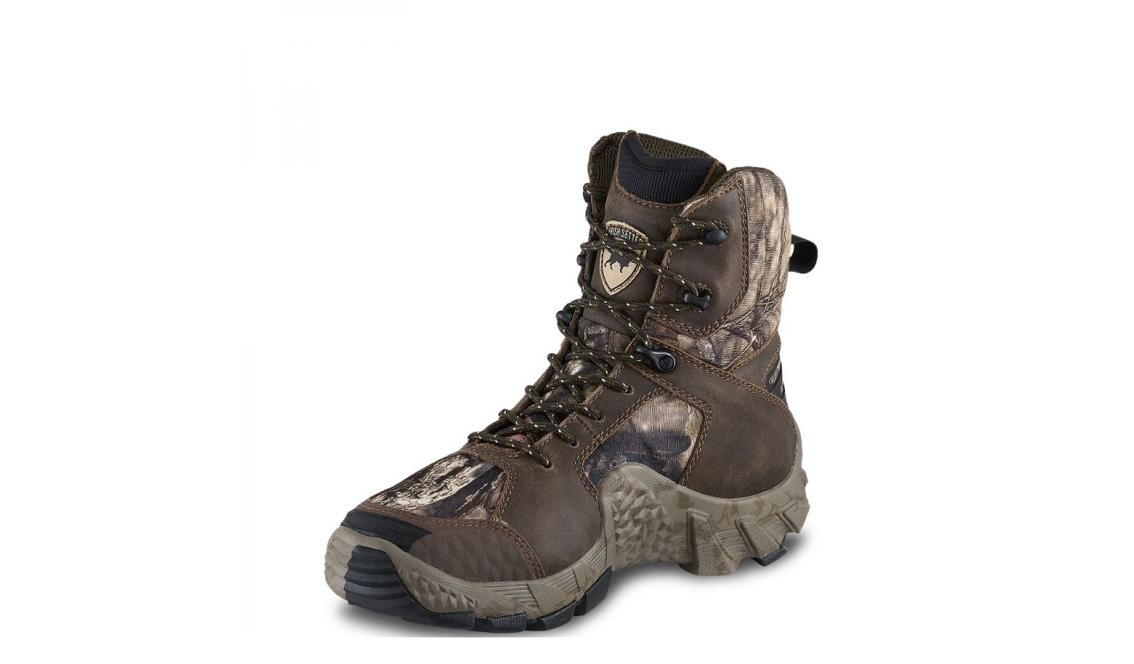

--- FILE ---
content_type: text/html; charset=iso-8859-1
request_url: https://www.irishsetter-boots.com/index.php?main_page=popup_image_additional&pID=1173&pic=1&products_image_large_additional=images/large/images/large/QL3rpjKk_2_LRG.jpg
body_size: 1371
content:


<!DOCTYPE html PUBLIC "-//W3C//DTD XHTML 1.0 Transitional//EN" "http://www.w3.org/TR/xhtml1/DTD/xhtml1-transitional.dtd">

<html xmlns="http://www.w3.org/1999/xhtml" dir="ltr" lang="en">

<head>

<title>Womens New VaprTrek 8-inch Waterproof Leather Insulated Mossy Oak? Camo Boot QL3rpjKk : Irish Setter Boots | Purpose-Built Work Boots & Hunting Boots USA Clearance Online Sales!</title>

<meta http-equiv="Content-Type" content="text/html; charset=iso-8859-1" />

<meta name="keywords" content="Mens Womens Irish Setter Shoes,Irish Setter Boots, Irish Setter Shoes for sale, Irish Setter Work Footwear,Purpose-Built Work Boots,Hunting Boots Womens New VaprTrek 8-inch Waterproof Leather Insulated Mossy Oak? Camo Boot QL3rpjKk" />

<meta name="description" content="Irish Setter Boots | Purpose-Built Work Boots & Hunting Boots USA Clearance Online Sales! : Womens New VaprTrek 8-inch Waterproof Leather Insulated Mossy Oak? Camo Boot QL3rpjKk - Mens Womens Irish Setter Shoes,Irish Setter Boots, Irish Setter Shoes for sale, Irish Setter Work Footwear,Purpose-Built Work Boots,Hunting Boots" />

<meta http-equiv="imagetoolbar" content="no" />







<link rel="stylesheet" type="text/css" media="print" href="includes/templates/template_new/css/print_stylesheet.css" />
<link rel="stylesheet" type="text/css" href='/includes/templates/template_new/css/style.css' />
<link rel="stylesheet" type="text/css" href='/includes/templates/template_new/css/style_dynamic_filter.css' />
<link rel="stylesheet" type="text/css" href='/includes/templates/template_new/css/style_imagehover.css' />
<link rel="stylesheet" type="text/css" href='/includes/templates/template_new/css/stylesheet.css' />
<link rel="stylesheet" type="text/css" href='/includes/templates/template_new/css/stylesheet_css_buttons.css' />
<link rel="stylesheet" type="text/css" href='/includes/templates/template_new/css/stylesheet_list_attributes.css' />
<link rel="stylesheet" type="text/css" href='/includes/templates/template_new/css/stylesheet_zen_bookmarking_widget.css' />
<script type='text/javascript' src='/includes/templates/template_new/jscript/jscript_1.8.3.min.js'></script>
<script type='text/javascript' src='/includes/templates/template_new/jscript/jscript_imagehover.js'></script>
<script type='text/javascript' src='/includes/templates/template_new/jscript/jscript_public.js'></script>

<script language="javascript" type="text/javascript"><!--
var i=0;
function resize() {
  i=0;
//  if (navigator.appName == 'Netscape') i=20;
  if (window.navigator.userAgent.indexOf('MSIE 6.0') != -1 && window.navigator.userAgent.indexOf('SV1') != -1) {
      i=30; //This browser is Internet Explorer 6.x on Windows XP SP2
  } else if (window.navigator.userAgent.indexOf('MSIE 6.0') != -1) {
      i=0; //This browser is Internet Explorer 6.x
  } else if (window.navigator.userAgent.indexOf('Firefox') != -1 && window.navigator.userAgent.indexOf("Windows") != -1) {
      i=25; //This browser is Firefox on Windows
  } else if (window.navigator.userAgent.indexOf('Mozilla') != -1 && window.navigator.userAgent.indexOf("Windows") != -1) {
      i=45; //This browser is Mozilla on Windows
  } else {
      i=80; //This is all other browsers including Mozilla on Linux
  }
  if (document.documentElement && document.documentElement.clientWidth) {
//    frameWidth = document.documentElement.clientWidth;
//    frameHeight = document.documentElement.clientHeight;

  imgHeight = document.images[0].height+40-i;
  imgWidth = document.images[0].width+20;

  var height = screen.height;
  var width = screen.width;
  var leftpos = width / 2 - imgWidth / 2;
  var toppos = height / 2 - imgHeight / 2;

    frameWidth = imgWidth;
    frameHeight = imgHeight+i;

  window.moveTo(leftpos, toppos);


//  window.resizeTo(imgWidth, imgHeight);
  window.resizeTo(frameWidth,frameHeight+i);
	}
  else if (document.body) {
    window.resizeTo(document.body.clientWidth, document.body.clientHeight-i);
  }
  self.focus();
}
//--></script>

</head>



<body id="popupAdditionalImage" class="centeredContent" onload="resize();">
<div>
<a href="javascript:window.close()"><img src="bmz_cache/7/793b13e7f33de6918905f7a13af9afd0.image.750x750.jpg" alt="Womens New VaprTrek 8-inch Waterproof Leather Insulated Mossy Oak? Camo Boot QL3rpjKk - Click Image to Close" title=" Womens New VaprTrek 8-inch Waterproof Leather Insulated Mossy Oak? Camo Boot QL3rpjKk - Click Image to Close " /></a>
</div>
<script defer src="https://static.cloudflareinsights.com/beacon.min.js/vcd15cbe7772f49c399c6a5babf22c1241717689176015" integrity="sha512-ZpsOmlRQV6y907TI0dKBHq9Md29nnaEIPlkf84rnaERnq6zvWvPUqr2ft8M1aS28oN72PdrCzSjY4U6VaAw1EQ==" data-cf-beacon='{"version":"2024.11.0","token":"2e275170ad204a96be8b78876a6927ae","r":1,"server_timing":{"name":{"cfCacheStatus":true,"cfEdge":true,"cfExtPri":true,"cfL4":true,"cfOrigin":true,"cfSpeedBrain":true},"location_startswith":null}}' crossorigin="anonymous"></script>
</body>
</html>




--- FILE ---
content_type: text/css
request_url: https://www.irishsetter-boots.com/includes/templates/template_new/css/stylesheet.css
body_size: 9464
content:
/**
 * Main CSS Stylesheet
 *
 * @package templateSystem
 * @copyright Copyright 2003-2007 Zen Cart Development Team
 * @copyright Portions Copyright 2003 osCommerce
 * @license http://www.zen-cart.com/license/2_0.txt GNU Public License V2.0
 * @version $Id: stylesheet.css 5952 2007-03-03 06:18:46Z drbyte $
 */
body, h1, h2, h3, h4, h5, h6, hr, p, blockquote, dl, dt, dd, ul, ol, li, pre, fieldset, lengend, button, input, textarea, th, td{
	margin:0;
	padding:0;
}
@charset "utf-8";
   @font-face {
    font-family: "Poppins";
    src: url('/fonts/Poppins.ttf') format('truetype');/*non-IE*/
   }
   @font-face {
    font-family: "Poppins-Medium";
    src: url('/fonts/Poppins-Medium.ttf') format('truetype');/*non-IE*/
   }
   @font-face {
    font-family: "Poppins-Bold";
    src: url('/fonts/Poppins-Bold.ttf') format('truetype');/*non-IE*/
   }

body, button, input, select, textarea {
    font-family: 'Poppins',sans-serif;
    font-size: 0.8em;
}
.centeredContent a { font-size: 14px; margin: 0px 10px; display: block; }
body {
    background: none repeat scroll 0 0 #FFFFFF;
    color: #000;
    line-height: 150%;
}
a img {border: none; }

a:link, #navEZPagesTOC ul li a {
	text-decoration: none;
	}
 
a:visited {
	color: #000;
	text-decoration: none;
	}

a:hover, #navEZPagesTOC ul li a:hover, #navMain ul li a:hover, #navSupp ul li a:hover, #navCatTabs ul li a:hover {
	color: #000;
	}

a:active {
	color: #0000FF;
	}

h1 {
	font-size: 1.5em;
	}

h2 {
	font-size: 1.4em;
	}

h3 {
	font-size: 1.3em;
	}

h4, h5, h6, LABEL, h4.optionName, LEGEND, ADDRESS, .sideBoxContent, .larger{
	font-size: 1.1em;
	}

.biggerText {
	font-size: 1.2em;
	}

h1, h2, h3, h4, h5, h6 {
	font-family: "Poppins-Medium";
	font-weight: normal;
}

CODE {
	font-family: arial, verdana, helvetica, sans-serif;
	font-size: 1em;
	}

FORM, SELECT, INPUT {
	display: inline;
	font-size: 1em;
	margin: 0.1em;
	}

TEXTAREA {
/*	float: left;*/
	margin: auto;
	display: block;
	width: 95%;
	}

input:focus, select:focus, textarea:focus {
	/*background: #fff;*/
	}

FIELDSET {
	padding: 0.5em;
	margin: 0.5em 0em;
	border: 1px solid #cccccc;
	}

LEGEND {
	font-weight: bold;
	padding: 0.3em;
	}

LABEL, h4.optionName {
	width: 100px;
	font-size: 12px;
	color: #333333;
	font-weight: normal;
	}
.wrapperAttribsOptions H4 LABEL{

}
LABEL.checkboxLabel, LABEL.radioButtonLabel {
	margin: 0.5em 0.3em;
	}

#logo, .centerBoxContents, .specialsListBoxContents, .categoryListBoxContents, .centerBoxContentsAlsoPurch, .attribImg {
	float: left;
	}

LABEL.inputLabel {
	width: 11em;
	float: left;
	}

LABEL.inputLabelPayment {
	width: 15em;
	float: left;
	}

LABEL.selectLabel, LABEL.switchedLabel, LABEL.uploadsLabel  {
	width: 12em;
	float: left;
	}

P, ADDRESS {
	
	}

ADDRESS {
	font-style: normal;
	}

.clearBoth {
	clear: both;
	}

HR {
	height: 1px;
	margin-top: 0.5em;
	border: none;

	}

/*warnings, errors, messages*/
.messageStackWarning, .messageStackError, .messageStackSuccess, .messageStackCaution {
	line-height: 1.8em;
	padding: 0.2em;
	border: 1px solid #CCCCCC;
	}

.messageStackWarning, .messageStackError {
	background-color: #FFFF88;
	color: #B73939;
	margin:1px;
	border-radius: 5px 5px 5px 5px;
	}
.messageStackError img{
	padding:2px;
}
.messageStackSuccess {
	background-color: #99FF99;
	color: #000000;
	}

.messageStackCaution {
	background-color: #FFFF66;
	color: #000000;
	}

/*wrappers - page or section containers*/
#mainWrapper {
	background-color: #ffffff;
	text-align: left;
	width: 100%;
	vertical-align: top;
	}

.centerBoxWrapper, #headerWrapper, #contentMainWrapper, #logoWrapper, #cartBoxListWrapper, #ezPageBoxList, #cartBoxListWrapper ul, #ezPageBoxList ul, #mainWrapper, #popupAdditionalImage, #popupImage, .navbar-header {
	margin: 0em;
	padding: 0em;
	margin: 0 auto;
    width: 1260px;
    clear:both;
	}

#navColumnOneWrapper, #navColumnTwoWrapper, #mainWrapper {
	margin: auto;
	  /*border: 1px solid #D9D9D9;*/
	} 

#tagline {
	color:#000000;
	font-size: 2em;
	text-align : center;
	vertical-align: middle;
	}

#sendSpendWrapper {
	border: 1px solid #cacaca;
	float: right;
	margin: 0em 0em 1em 1em;
	}

.floatingBox, #accountLinksWrapper, #sendSpendWrapper, #checkoutShipto, #checkoutBillto, #navEZPagesTOCWrapper {
	margin: 0;
	width: 47%;
	}

.wrapperAttribsOptions {
	display: block;
	line-height: 20px;
	white-space: nowrap;
	}

/*navigation*/

.navSplitPagesResult {}
.navSplitPagesLinks {}
.navNextPrevCounter {
	margin: 0em;
	font-size: 0.9em;
	}
.navNextPrevList {
	display: inline;
	white-space: nowrap;
	margin: 0;
	padding:  0.5em 0em;
	list-style-type: none;
	}

#navMainWrapper, #navSuppWrapper, #navCatTabsWrapper {
	margin: 0em;
	background-color: #9a9a9a;
	font-weight: bold;
	color: #ffffff;
	height: 1%;
	width: 100%;
	}

#navMain ul, #navSupp ul, #navCatTabs ul  {
	margin: 0;
	padding:  0.5em 0em;
	list-style-type: none;
	text-align: center;
	line-height: 1.5em;
	}

#navMain ul li, #navSupp ul li, #navCatTabs ul li {
	display: inline;
	}

#navMain ul li a, #navSupp ul li a, #navCatTabs ul li a {
	text-decoration: none;
	padding: 0em 0.5em;
	margin: 0;
	color: #ffffff;
	white-space: nowrap;
	}

#navEZPagesTOCWrapper {
	font-weight: bold;
	float: right;
	height: 1%;
	border: 1px solid #000000;
	}

#navEZPagesTOC ul {
	margin: 0;
	padding:  0.5em 0em;
	list-style-type: none;
	line-height: 1.5em;
	}

#navEZPagesTOC ul li {
	white-space: nowrap;
	}

#navEZPagesTOC ul li a {
	padding: 0em 0.5em;
	margin: 0;
	}

#navCategoryIcon, .buttonRow, #indexProductListCatDescription {
	margin: 0.5em;
	}

#navMainSearch {
	float: right;
	}

#navBreadCrumb {
	background-color: #cc9900;
	}

#navEZPagesTop {
	background-color: #ffff33;
	}

#navBreadCrumb, #navEZPagesTop {
	font-size: 0.95em;
	font-weight: bold;
	margin: 0em;
	padding: 0.5em;
	}



#navColumnTwo {
	background-color: #00BFBF;
	}

/*The main content classes*/
#contentColumnMain, #navColumnOne, #navColumnTwo, .centerBoxContents, .specialsListBoxContents, .categoryListBoxContents, .additionalImages, .centerBoxContentsSpecials, .centerBoxContentsAlsoPurch, .centerBoxContentsFeatured, .centerBoxContentsNew, .alert {
	vertical-align: top;
	}

/*.content,*/ #productDescription, .shippingEstimatorWrapper {
	/*font-size: 1.2em;*/
	padding: 0.5em;
	}

.alert {
	color: #FF0000;
	margin-left: 0.5em;
	}
.advisory {}
.important {
	font-weight: bold;
	}
.notice {}
.rating{}
.gvBal {
	float: right;
	}
.centerColumn, #bannerOne, #bannerTwo,  #bannerThree,  #bannerFour,  #bannerFive,  #bannerSix {
	padding: 0.8em;
	}

.smallText, #siteinfoLegal, #siteinfoCredits, #siteinfoStatus, #siteinfoIP {
	font-size: 0.9em;
	}

/*Shopping Cart Display*/
#cartAdd {
float: left;
    text-align: left;
    margin: 0.5em 0;
    /* border: 1px solid #CCCCCC; */
    /* border-radius: 5px 5px 5px 5px; */
    /* padding: 0.6em; */
}
.mumbquantity {  margin: 0px 0 20px; }
#cartAddimage {
	float: left;
	text-align: center;
	margin: 1em 0;
	border: 1px solid #CCCCCC;
	border-radius: 5px 5px 5px 5px;
	padding: 0.6em;
}
#cartAddimage img{
	margin:0.1em;
}
.tableHeading TH {
	border-bottom: 1px solid #cccccc;
	}

.tableHeading, #cartSubTotal {
	background-color: #e9e9e9;
	 }

#cartSubTotal {
	border-top: 1px solid #cccccc;
	font-weight: bold;
	text-align: right;
	line-height: 2.2em;
	padding-right: 2.5em;
	}

.tableRow, .tableHeading, #cartSubTotal {
	height: 2.2em;
	}

.cartProductDisplay, .cartUnitDisplay, .cartTotalDisplay, .cartRemoveItemDisplay, .cartQuantityUpdate, .cartQuantity, #cartInstructionsDisplay, .cartTotalsDisplay   {
	padding: 0.5em 0em;
	}

.cartUnitDisplay, .cartTotalDisplay {
	text-align: center;
	padding-right: 0.2em;
	}

#scUpdateQuantity {
	width: 2em;
	}

.cartQuantity {
	width: 4.7em;
	}

.cartNewItem {
	color: #33CC33;
	position: relative;  /*do not remove-fixes stupid IEbug*/
	}

.cartOldItem {
	color: #660099;
	position: relative;   /*do not remove-fixes stupid IEbug*/
	}

.cartBoxTotal {
	text-align: right;
	font-weight: bold;
	}

.cartRemoveItemDisplay {
	width: 3.5em;
	}

.cartAttribsList {
	margin-left: 1em;
	}

#mediaManager {
	width: 50%; 
	margin: 0.2em;
	padding: 0.5em;
	}
.mediaTitle {
	float: left;
	}
.mediaTypeLink {
	float: right;
	}

.normalprice, .productSpecialPriceSale {
	text-decoration: line-through;
	}

.productSpecialPrice, .productSalePrice, .productSpecialPriceSale, .productPriceDiscount {
	color: #f30;
    font-size: 14px;
	}
.productSpecialPrice { font-size: 18px;color: #000; }
.orderHistList {
	margin: 1em;
	padding: 0.2em 0em;
	} 

#cartBoxListWrapper ul, #ezPageBoxList ul {
	list-style-type: none;
	}

#cartBoxListWrapper li, #ezPageBoxList li, .cartBoxTotal {
	margin: 0;
	padding: 0.2em 0em;
	} 

#cartBoxEmpty, #cartBoxVoucherBalance {
	font-weight: bold;
	}

.totalBox {
	width: 5.5em;
	text-align: right;
	padding: 0.2em;
	}

.lineTitle, .amount {
	text-align: right;
	padding: 0.2em;
	}

.amount {
	width: 5.5em;
	}

/*Image Display*/
#productMainImage, #reviewsInfoDefaultProductImage, #productReviewsDefaultProductImage, #reviewWriteMainImage {
	margin: 0em 1em 1em 0em ;
	}
#info_addition_image{
	cursor:pointer;
	margin: 0 0 15px;
}
.categoryIcon {}

#cartImage {
	margin: 0.3em 1em;
	
	}
.cart_attr{
	float:left;
	
}
.cart_img{
	float:left;
	width:90px;
}
/*Attributes*/
.attribImg {
	width: 20%;
	margin: 0.3em 0em;
}

.attributesComments {}

/*list box contents*/
.centerBoxContents, .specialsListBoxContents, .categoryListBoxContents, .additionalImages, .centerBoxContentsSpecials, .centerBoxContentsAlsoPurch, .centerBoxContentsFeatured, .centerBoxContentsNew {
	margin: 1em 0em;
	}

/*sideboxes*/
.columnLeft { padding-right:30px;   }

h3.leftBoxHeading, h3.leftBoxHeading a {
  padding: 5px;
  clear: both;
  line-height: 23px;
  height: 23px;
  position: relative;
  font-size: 15px;
	text-align:left;
	}
	#dynamicfilterHeading
	{
	 display:none;
	}
/* Fabric */
.Fabric{ padding-bottom:10px; float:left; border-top:solid 1px #999999; padding-top:14px; width:100%;}
.navlist{ line-height:20px; padding-left:8px; padding-top:5px;}
.navlist a{ display:inline-block; text-decoration:none; color:#333;}
.navlist a:hover{ text-decoration:underline;}
.Fabric dl{ margin:0; padding:0;}
.Fabric dt{cursor:pointer; height:20px; line-height:20px; color:#000; padding-left:15px; font-size:12px; position:relative;}
.Fabric dt .mysan{
	border-color: #000 rgba(0,0,0,0) rgba(0,0,0,0);
	border-style: solid dashed dashed;
	border-width: 4px;
	height: 0;
	position: absolute;
	left: 0px;
	top: 7px;
	width: 0;
}
.Fabric dt.hover .mysan{
	-webkit-transform: rotate(-90deg);
	-moz-transform: rotate(-90deg);
	transform: rotate(-90deg);
	-webkit-transition: all .3s;
	-moz-transition: all .3s;
	transition: all .3s;
	-webkit-transform-origin: 4px 2px;
	-moz-transform-origin: 4px 2px;
	transform-origin: 4px 2px;
}
.Fabric dt a{ color:#000; font-size:12px; text-decoration:none; }
.Fabric dt a:hover{ color:#bd222a; text-decoration:underline;}
.Fabric dd{ padding:0px 0 0 5px; line-height:16px;color:#333; margin:0;}
.Fabric ul {clear:both; padding:0; margin:0;}
.Fabric ul li {list-style:none; width:170px; float:left;}
.Fabric a {clear:both; display:block; float:left;color:#5f5f5f; text-decoration:none;}
.Fabric a:hover {text-decoration:underline;color:#A72D2C;}
.Fabric ul li a {background:transparent url(http://www.dressfirm.co/includes/templates/tidebuybridal/images/checkbox.gif) no-repeat scroll -70px 5px;padding:1px 0 1px 15px;  }
.Fabric ul li a:hover {background-position:-57px -22px;}
.Fabric ul li a.selected { cursor:pointer; color:#666; background-position:-57px -22px;}
.Fabric ul li a.selected:hover { background-position:-70px -65px; color:#666;}

.Fabric ul li.more{ display:none;}
.Fabric ul li.less{ position:relative;}
.Fabric ul li.less a{ background:none; padding-left:15px;}
.Fabric ul li.less .mysan{
	border-color: #000 rgba(0,0,0,0) rgba(0,0,0,0);
	border-style: solid dashed dashed;
	border-width: 4px;
	height: 0;
	position: absolute;
	left: 0px;
	top: 7px;
	width: 0;
}
.Fabric ul li.hover .mysan{
	-webkit-transform: rotate(-180deg);
	-moz-transform: rotate(-180deg);
	transform: rotate(-180deg);
	-webkit-transition: all .3s;
	-moz-transition: all .3s;
	transition: all .3s;
	-webkit-transform-origin: 4px 2px;
	-moz-transform-origin: 4px 2px;
	transform-origin: 4px 2px;
}

.sideBoxContent
{
  padding-bottom: 10px;
  padding-top: 14px;
 
}
#categoriesContent
{
    border-bottom: 1px solid #e3e3e3;
}
.sideBoxContentItem
{

 padding:15px 0px;
     border-bottom: 1px solid #e3e3e3;font-size: 13px;
}
.sideBoxContentItem img { width: 100%; }
#dynamicfilter
{
 margin-top:20px;
 margin-bottom:20px;
}
.leftBoxHeading, .centerBoxHeading {
	margin: 0em;
	padding: 0.5em 0.2em;
	}
#addressBookDefaultHeading{
	margin:4px 0 8px;
}
#addressBookDefaultPrimary{
	margin:4px 0 8px;
}
.instructions{
	float:left;
	margin-left:18px;
}
#logoffDefaultHeading{
	margin-bottom:10px;
}
.leftBoxContainer {


	}

.category-top
{
  cursor: pointer;
  height: 20px;
  line-height: 20px;
  color: #000;
 
  font-size: 12px;
  position: relative;
}
.category-products
{   cursor: pointer;
  height: 25px;
  line-height: 25px;
  color: #000;
    padding-left: 5px;
  font-size: 12px;
  position: relative;
}
.category-subs-parent, .category-subs-selected
{
color: #f00;
}
.sideBoxContent {
	padding: 0.4em;
}
.curr select {     background: #202020;
    color: #fff;
    padding: 0px; }
h3.rightBoxHeading, h3.rightBoxHeading a {
	font-size: 1.1em;
	color: #FFFF00;
	}

.rightBoxHeading {
	margin: 0em;
	background-color: #663366;
	padding: 0.2em 0em;
	}

h3.leftBoxHeading a:hover {
	color: #FFFF33;
	text-decoration: none;
	} 

h3.rightBoxHeading a:hover {
	color: #FF0000;
	text-decoration: none;
	}

.rightBoxContent {
	background-color: #ffffff;
	margin-bottom: 1em;
	}

.centeredContent, TH, #cartEmptyText, #cartBoxGVButton, #cartBoxEmpty, #cartBoxVoucherBalance, #navCatTabsWrapper, #navEZPageNextPrev, #bannerOne, #bannerTwo,  #bannerThree,  #bannerFour,  #bannerFive,  #bannerSix, #siteinfoLegal, #siteinfoCredits, #siteinfoStatus, #siteinfoIP, .center, .cartRemoveItemDisplay, .cartQuantityUpdate, .cartQuantity, .cartTotalsDisplay, #cartBoxGVBalance, .leftBoxHeading, .centerBoxHeading,.rightBoxHeading, .productListing-data, .accountQuantityDisplay, .ratingRow, LABEL#textAreaReviews, #productMainImage, #reviewsInfoDefaultProductImage, #productReviewsDefaultProductImage, #reviewWriteMainImage, .centerBoxContents, .specialsListBoxContents, .categoryListBoxContents, .additionalImages, .centerBoxContentsSpecials, .centerBoxContentsAlsoPurch, .centerBoxContentsFeatured, .centerBoxContentsNew, .gvBal, .attribImg {
	text-align: center;
	}
	.product-col
	{
		margin-bottom:20px;
	}
.product-col .button
{
display:none;
}

#bestsellers .wrapper {
	margin: 0em 0em 0em 1.5em;
	}

#bestsellers ol {
	padding: 0;
	margin-left: 1.1em;
	}

#bestsellers li {
	padding: 0;
	margin: 0.3em 0em 0.3em 0em;
	}

#bannerboxHeading {
	background-color: #0000CC;
}

#upProductsHeading {
	text-align: left;
	}

#upDateHeading {
	text-align: right;
	}

/*misc*/
.back {
	float: left;
	}

.forward, #shoppingCartDefault #PPECbutton {
	float: right;
	}

.bold {
	font-weight: bold;
	}

.rowOdd {
	background-color: #E8E8E8;
	height: 1.5em;
	vertical-align: top;
	}

.rowEven {
	background-color: #f7f7f9;
	height: 1.5em;
	vertical-align: top;
	}

.hiddenField {
	;
}
.visibleField {
	display: inline;
}

CAPTION {
	/*display: none;*/
	}

#myAccountGen li, #myAccountNotify li {
	margin: 0;
	} 

.accountTotalDisplay, .accountTaxDisplay {
	width: 20%;
	text-align: right;
	/*vertical-align: top*/
	}

.accountQuantityDisplay {
	width: 10%;
	vertical-align: top
	}

TR.tableHeading {
	height: 2em;
	}

#siteMapList {
	width: 90%;
	float: right;
	}

.ratingRow {
	margin: 1em 0em 1.5em 0em;
	}

#textAreaReviews {
	font-weight: normal;
	margin: 4px 0px;
	}
.cartProductDisplay_img{
	width:90px;
}
.cartProductDisplay{
	width:40%;
	margin-left: 1em;
}
#popupShippingEstimator, #popupSearchHelp, #popupAdditionalImage, #popupImage, #popupCVVHelp, #popupCouponHelp, #popupAtrribsQuantityPricesHelp, #infoShoppingCart {
	background-color: #ffffff;
	}
.information {padding: 10px 3px; line-height: 150%;}

#shoppingcartBody #shippingEstimatorContent {
	clear: both;
	}

.seDisplayedAddressLabel {
	background-color:#85C285;
	text-align: center;
	}
.seDisplayedAddressInfo {
	text-transform: uppercase;
	text-align: center;
	font-weight: bold;
	}
#seShipTo {
	padding: 0.2em;
	}
a {
  color: #333333;
  text-decoration: none;
}
#header {
  margin: 5px auto 20px;
  width: 1260px;
}
#header-nav {
   position:relative;
   padding: 21px 0 0;
}
.centerColumn{
	padding:0;
}
#header-nav a.logo {
  color:#2B2B50;
  font-family:serif;
  font-weight:bold;
  font-size:30px;
  float: left;
  height: 30px;
  margin: 0px 0 0 0px;
  width: 250px;
}
#header-nav .search {
  background: url("../images/search-bg-2.png") no-repeat scroll 0 0 transparent;
  float: right;
  height: 42px;
  margin: 0px 0 0 30px;
  width: 262px;
}
form {
  margin: 0;
  padding: 0;
}
#header-nav .search .search-bg {
  float: left;
  height: 27px;
  margin: 8px 0 0 8px;
  position: relative;
  width: 211px;
}
#header-nav .search .search-btn {
  background: none repeat scroll 0 0 transparent;
  float: left;
  height: 27px;
  margin: 8px 0 0 9px;
  overflow: hidden;
  width: 30px;
}
#header-nav .search .search-input {
  float: left;
  overflow: hidden;
  width: 192px;
}
#header-nav .search .search-input input {
  border: 0 none;
  height: 19px;
  line-height: 19px;
  margin: 1px 0 0 1px;
  outline: 0 none;
  padding: 3px 2px 0;
  width: 187px;
  color: #999999;
}
#header-nav .search .search-btn {
  background: none repeat scroll 0 0 transparent;
  float: left;
  height: 27px;
  margin: 8px 0 0 9px;
  overflow: hidden;
  width: 30px;
}
#header-nav .search .search-btn input {
  background: none repeat scroll 0 0 transparent;
  border: 0 none;
  cursor: pointer;
  height: 27px;
  width: 30px;
}
#header-nav .menu {
  color: #000;
  float: right;
  margin: 4px 0 0;
  overflow: hidden;
  width: 300px;
}
#header-nav .menu .link-box {
  border-bottom: 1px solid #E8E8E8;
  line-height: 24px;
  margin: 0 0 2px;
  padding: 2px 0 4px;
}
.clearfix:after {
  clear: both;
  content: ".";
  display: block;
  height: 0;
  visibility: hidden;
}
a {
	text-decoration:none; 
}
a {
  color: #333333;
  text-decoration:none; 
}
a.underline {
  text-decoration:underline; 
}
#header-nav .menu div a {
  text-decoration: none;
}
#header-nav .menu div span {
  color: #E8E8E8;
  margin: 0 4px;
}
#header-nav .menu div {
  text-align: right;
}
#header-nav .menu div span {
  color: #E8E8E8;
  margin: 0 4px;
}
#header-nav .menu p {
  color: #A50707;
  float: right;
  height: 38px;
  line-height: 28px;
  margin: 0px;
  text-align: right;
}
#header-nav .menu p i {
background: url(/images/carts.png) no-repeat scroll 0 0 transparent;
    float: left;
    height: 31px;
    margin: 0px 4px 0 0;
    width: 27px;
}
#header-nav .menu p {
  line-height: 28px;
  text-align: right;
}
#header-nav .menu .cart-link {
  /* font-family: georgia; */
  font-size: 14px;
}
#header-nav .menu p a {
}
#header-menu {
  position: relative;float: left;
}
.fix {
  clear: both;
  height: 1px;
  overflow: hidden;
}
ul, ol, li {
  list-style: none outside none;
}
#header-menu ul {
  height: 35px;
  margin: 0 auto;
  /* width: 1260px; */
}
#header-menu ul li {
  color: #000;
  float: left;
  font-size: 14px;
  font-weight: bold;
  height: 35px;
  line-height: 35px;
  position: relative;
}
h4, h5, h6 {
  font-size: 100%;
}
#header-menu ul li {
  font-size: 14px;
  font-weight: bold;
  line-height: 35px;
}
#header-menu ul li h4 {
  float: left;
  height: 36px;
  overflow: hidden;
  padding: 0 1px;
  position: relative;
  z-index: 70;
}
#header-menu ul li a {
  padding:0 4px 0 2px;
}
#header-menu ul li h4 a {
  display:block;
}
#header-menu ul li h4 a:hover{
  display:block;
}
#header-menu ul li.active h4 a{
  color:#000;
}
#header-menu ul li.home a {
  /*background: url("../images/icon-home.png") no-repeat scroll 0 0 transparent;*/
  display: block;
  height: 35px;
  padding: 0;
  /*width: 30px;*/
}
#header-menu ul li.split {
  /*background: url("../images/nav-split.png") no-repeat scroll 0 center transparent;*/
  float: left;
  height: 36px;
  margin: 0 3px 0 2px;
  overflow: hidden;
  width: 1px;
}
#header-menu ul li {
  color: #000;
  float: left;
  font-size: 14px;
  font-weight: bold;
  height: 35px;
  line-height: 35px;
  position: relative;
}
#header-menu ul li b {
  float: left;
  height: 35px;
  position: relative;
  width: 3px;
  z-index: 70;
}
#header-menu ul li h4 {
  float: left;
  height: 36px;
  overflow: hidden;
  padding: 0 1px;
  position: relative;
  z-index: 70;
}
ul, ol, li {
  list-style: none outside none;
}
#header-menu ul li i {
  float: left;
  height: 35px;
  position: relative;
  width: 3px;
  z-index: 70;
}
#header-menu .sub-category {
  background: url("../images/clear.gif") no-repeat scroll right bottom transparent;
  font-size: 12px;
  font-weight: normal;
  left: -4px;
  line-height: 130%;
  margin-top: 0;
  position: absolute;
  top: 36px;
  z-index: 99;
}
#header-menu .sub-category .shadow {
  height: 100%;
  left: 0;
  position: absolute;
  width: 100%;
  z-index: 99;
}
#header-menu .sub-category .ground {
  background: url("../images/topmenu-bg-2.png") no-repeat scroll center bottom transparent;
  margin: 0 12px;
  padding: 6px 0 24px 6px;
  position: relative;
  z-index: 100;
}
#header-menu .sub-category .shadow .s1 {
  background: url("../images/topmenu-bg-2.png") no-repeat scroll left bottom transparent;
  bottom: 0;
  height: 100%;
  left: 0;
  position: absolute;
  width: 12px;
  z-index: 99;
}
#header-menu .sub-category .shadow .s2 {
  background: url("../images/topmenu-bg-2.png") no-repeat scroll right bottom transparent;
  bottom: 0;
  height: 100%;
  position: absolute;
  right: 0;
  width: 12px;
  z-index: 99;
}
.clearfix:after {
  clear: both;
  content: ".";
  display: block;
  height: 0;
  visibility: hidden;
}
#header-menu .sub-category a {
  background: none repeat scroll 0 0 #FFFFFF;
  display: block;
  line-height: 22px;
  padding: 0;
  width: 100%;
}
#header-menu .sub-category a:hover {
    text-decoration: underline;
}
#header-menu .sub-category .end {
    border-top: 1px solid #DDDDDD;
    margin-top: 5px;
}
#header-menu .sub-category .cols1 {
    width: 180px;
}
#header-menu .sub-category .cols2 {
    width: 398px;
}
#header-menu .sub-category .cols2 h5 {
    color: #999999;
    height: 22px;
    line-height: 22px;
}
#header-menu .sub-category .cols2 .cols2-1 {
    border-right: 1px solid #E8E8E8;
    float: left;
    padding: 0 10px 0 0;
    width: 180px;
}
#header-menu .sub-category .cols2 .cols2-2 {
    float: left;
    margin: 0 0 0 10px;
    padding: 0 0 0 12px;
    width: 170px;
}
#header-menu ul li.active h4, #header-menu ul li.active b, #header-menu ul li.active i {
    /* background: url("../images/topmenubg-s.png") no-repeat scroll 0 0 transparent; */
    background: #fafafa;
}
#header-menu ul li.active h4 {
    background-position: -5px 0;
    color: #FFFFFF;
}
#header-menu ul li.active b {
    background-position: 0 0;
}
#header-menu ul li.active i {
    background-position: -278px 0;
}
#header-menu ul li.currency {
  cursor: pointer;
  float: right;
  position: relative;
}
#header-menu ul li.currency div.item {
  font-size: 12px;
  font-weight: normal;
  height: 22px;
  line-height: 22px;
}
.page-top {
  margin: 0 auto;
  width: 1260px;
}
.fix {
  clear: both;
  height: 1px;
  overflow: hidden;
}
#footer {
      border-top: 1px solid #111;
    margin: 0;
    width: 100%;
    background: #111;
    color: #fff;margin-top: 20px;
}
#footer a { color: #fff; }
#footer-inner {
    padding: 20px 12px;
    width: 1260px;
    background: #111;
    margin: 0 auto;
}
.footer-mail-sub {
  height: 64px;
      margin: 16px 0;
}
.clearfix:after {
  clear: both;
  content: ".";
  display: block;
  height: 0;
  visibility: hidden;
}
#footer .footer-info-box {
  margin-bottom: 36px;
  padding: 10px 0 16px;
}
#footer .footer-contact {
  color: #fff;
  padding: 0 0 32px 0;font-family: "Poppins-Medium";
}
.footer-mail-sub dl dt {
  background: url("/images/banner/wetakeyouanywhere-logo-01-compressed.png") no-repeat scroll transparent;
  background-size: 68%;
  float: left;
  font-size: 20px;
  height: 64px;
  width: 440px;
}
.footer-mail-sub dl dd {
  background: url("../images/bg-mail-sub-input.png") no-repeat scroll 0 4px transparent;
  float: left;
  height: 64px;
  position: relative;
  width: 240px;
}
.newsletter_lable{
	  background: url("../images/bg-mail-sub-input.png") no-repeat scroll 0 4px transparent;
}
button, input, select, textarea {
  font-size: 100%;
}
select, input, button, img {
  vertical-align: middle;
}
.footer-mail-sub dl dd input.text {
  border: 0 none;
  height: 18px;
  left: 3px;
  margin: 2px 0 0 2px;
  padding: 3px;
  position: absolute;
  top: 7px;
  width: 186px;
}
.footer-mail-sub dl dd input.empty {
  background: url("../images/bg-mail-sub-input-bg.gif") no-repeat scroll -2px 0 transparent;
}
.footer-mail-sub dl dd input.btn {
  background: none repeat scroll 0 0 transparent;
  border: 0 none;
  cursor: pointer;
  height: 26px;
  left: 202px;
  position: absolute;
  top: 7px;
  width: 36px;
}
.footer-mail-sub dl dd input.text {
  border: 0 none;
  height: 18px;
  left: 3px;
  margin: 2px 0 0 2px;
  padding: 3px;
  position: absolute;
  top: 7px;
  width: 186px;
  color:#999;
}
.newsletter_lable .text{
  border: 0 none;
  height: 18px;
  left: 3px;
  margin: 2px 0 0 2px;
  padding: 3px;
  position: absolute;
  top: 7px;
  width: 186px;
  color:#999;
}
.newsletter_lable .btn {
  background: none repeat scroll 0 0 transparent;
  border: 0 none;
  cursor: pointer;
  height: 26px;
  left: 202px;
  position: absolute;
  top: 7px;
  width: 36px;
}

#footer .footer-info-box dl {
  float: left;
  width: 190px;
}
#footer .footer-info-box dt {
  font-size: 14px;
  font-weight: bold;
  margin: 0 0 8px;
}
#page-nav {
  margin: 6px auto;
  width: 954px;
  margin-bottom:10px;
}
.page {
  margin: 0 auto;
  width:1260px;
}
.category-page-frame .side {
  float: left;
  padding: 0 0 32px;
  width: 170px;
  display:none;
}
.category-page-frame .main {
  /*width: 735px;
  float: right;*/
  margin-left: 0;
  
}
.product-list-panel {
  overflow: hidden;
}
.product-list-panel .header {
  border: 1px solid #CCCCCC;
  border-radius: 5px 5px 5px 5px;
}
.product-list-panel .header-banner {
  min-height: 200px;
  padding-right: 290px;
  position: relative;
}
.product-list-panel .header-banner .banner {
  height: 200px;
  position: absolute;
  right: 4px;
  top: 4px;
  width: 260px;
}
.product-list-panel .header .text {
  padding: 16px;
}
.product-list-panel .header-banner .text {
  padding-right: 0;
}
.product-list-panel h1 {
  color: #373737;
  font-size: 26px;
  line-height: 30px;
  padding: 0 0 0;
}
.product-list-panel h4 {
  color: #AAAAAA;
  font-size: 12px;
  font-weight: normal;
  line-height: 140%;
  margin-bottom:16px;
}
.categoryListBoxContents{
	line-height:24px;
	margin:0;
	text-align:left;
}
.product-list-panel .description {
  background: url("../images/icon-like.png") no-repeat scroll 0 0 transparent;
  color: #9E9E9E;
  font-family: Georgia;
  font-style: italic;
  line-height: 180%;
  margin: 48px 0 0;
  padding: 0 0 0 48px;
}
.product-list-panel .description h2 {
  color: #666666;
  font-size: 18px;
  margin: 2px 0 12px;
}
.block-large {
  height: 56px;
}

#whatsNew h2{
	margin-top:6px;
}
.centerBoxContentsNew{
	text-align:center;
} 
.centerBoxContentsNew a{
    padding-right: 15px;
    padding: 6px 0;
    display: inline-block;
}
.price {
  color: #f30;
  font-weight: bold;    font-size: 14px;
}
.productall{
	float:left;
	height:340px;
	width: 20%;
text-align: center;
}
.productall img{
	height:213px;
}
.nice-box img{
}
.productall h3{
	display: block;
	font-size: 12px;
	font-weight: normal;
	height: 55px;
	margin-bottom: 8px;
	overflow: hidden;
	padding: 0 20px 0 0;
}
.productfirstall{
	/*width:770px;*/
	margin-top:10px;
}
.product-list-panel .top-bar {
  font-size: 11px;
  font-weight: bold;
  height: 36px;
  line-height: 38px;
  clear:both;
}
.product-list-panel .top-bar .top-bar-left{
	float:left;
}
.product-list-panel .top-bar span {
  float: left;
  font-size: 12px;
  font-weight: bold;
}
.product-list-panel .top-bar span i {
  color: #B73939;
  font-style: normal;
}
.product-list-panel .top-bar i {
  color: #B73939;
}

.product-list-panel .page-bar {
  font-size: 12px;
  height: 30px;
  line-height: 30px;
  margin: 10px 0;
  text-align: center;
}
.product-list-panel .page-bar a {
  border: 1px solid #CCCCCC;
  color: #333333;
  margin: 0 2px 0;
  padding: 2px 6px;
}
.product-list-panel .page-bar span {
  background: none repeat scroll 0 0 #C03C3C;
  border: 1px solid #CCCCCC;
  color: #FFFFFF;
  margin: 0 2px 0;
  padding: 2px 6px;
}
.product-list-panel .page-bar a:hover {
    background: none repeat scroll 0 0 #C03C3C;
    color: #FFFFFF;
    text-decoration: none;
}
.side-panel {
  margin: 0 0 18px;
}
.side-panel h3 {
  border-bottom: 1px solid #CCCCCC;
  color: #373737;
  font-size: 14px;
  line-height: 21px;
  margin: 0 0 6px;
  padding: 0 0 6px;
}
.side-panel-main {
  margin: 0 0 0;
}
.side-panel-collection {
  border-bottom: 1px solid #CCCCCC;
  padding: 0 0 14px;
}
.side-panel h4 {
  color: #666666;
  cursor: pointer;
  height: 24px;
  line-height: 24px;
  margin: 6px 0 0;
  padding: 0 0 0 4px;
}
.side-panel h4 b {
  background: url("../images/side-panel-arrow.gif") repeat-x scroll 0 0 #3F3F3F;
  float: left;
  height: 8px;
  margin: 9px 6px 0 0;
  overflow: hidden;
  width: 8px;
}
.side-panel h4.collapse b {
  background: url("../images/side-panel-arrow.gif") no-repeat scroll 0 -8px transparent;
  height: 8px;
  margin: 9px 6px 0 0;
  width: 8px;
}
.side-panel p {
  color: #373737;
  font-weight: normal;
  line-height: 24px;
  padding: 0 0 0 6px;
}
.side-panel p.active {
  color: #C03C3C;
  font-weight: bold;
}
.side-panel p.active a {
  background: url("../images/side-panel-close.gif") no-repeat scroll 0 0 transparent;
  float: right;
  height: 14px;
  margin: -8px 0 0;
  width: 14px;
}
.product-list-panel .top-bar div {
  float: right;
}
.product-list-panel .header ul {
  margin: 16px 0 0;
}
.side-panel-product-list li {
  padding: 6px 0 0;
}
.product-list-panel .header li {
  float: left;
  line-height: 24px;
  width: 210px;
}
.product-list-panel .header li h2 {
  font-size: 12px;
  font-weight: normal;
}
.detail-summary-frame {
  margin: 0 0 18px;
}
.detail-summary-frame-col1 {
  float: left;
}
.detail-summary-frame h3, .detail-summary-frame h2 {
    border-bottom: 1px solid #CCCCCC;
    /* font-family: Georgia; */
    font-size: 20px;
    /* font-style: italic; */
    font-weight: normal;
    line-height: 24px;
    margin: 0 0 12px;
    padding: 6px 0;
}
.detail-summary-frame-col2 {
  float: left;
  margin: 0 0 0 44px;
  width: 290px;
}

.detail-summary-frame-col3 {
  float: right;
  width: 290px;
}
.detail-summary-frame-col3 p {
  font-family: Georgia;
  font-size: 14px;
  font-style: italic;
  font-weight: bold;
  line-height: 28px;
}
.detail-like-frame {
  margin: 0 0 12px;
}
.detail-like-frame h3 {
border-bottom: 1px solid #CCCCCC;
    /* font-family: Georgia; */
    font-size: 24px;
    /* font-style: italic; */
    font-weight: normal;
    line-height: 50px;
    margin: 30px 0 12px;
    padding: 6px 0;
}
.detail-like-frame dl.nice-box {
  float: left;
  overflow: hidden;
  width: 75%;
}
.detail-like-frame .about-category {
  float: right;
  width: 15%;
}
.detail-like-frame .about-category .h4 {
  color: #666666;
}
.detail-like-frame .about-category p {
  line-height: 20px;
}
.detail-like-frame dl.nice-box dd {
  float: left;
  margin: 0 12px 12px 0;
  width: 18%;
}
.detail-like-frame dl.nice-box dd div {
    height: 43px;
    line-height: 20px;
    overflow: hidden;
}
.review-comment .head {
  float: left;
  font-size: 11px;
  margin-left: -240px;
  padding: 0 0 0 12px;
  width: 215px;
  
}
.review-comment .head p {
  display: block;
  font-size: 14px;
  font-weight: bold;
  line-height: 20px;
  overflow: hidden;
}
.star {
  float: left;
  height: 12px;
  overflow: hidden;
  width: 72px;
}
.review-comment {
  border-top: 1px solid #D5D5D5;
  margin: 2px 0;
  padding: 18px 0 18px 230px;
  min-height: 70px;
}
#header-nav .menu div p span {
  color: #515151;
  margin: 0 0px;
}
.detail-bottom-frame h3 {
  border-bottom: 1px solid #CCCCCC;
  font-family: Georgia;
  font-size: 20px;
  font-style: italic;
  font-weight: normal;
  line-height: 24px;
  margin: 0;
  padding: 6px 0;
}
.detail-bottom-frame .rating-add {
  float: right;
  margin: 10px 0 0;
}
.detail-bottom-frame .rating-view {
  float: left;
  height: 44px;
  line-height: 44px;
  margin: 0;
}
.out-box2 {
  margin: 0 auto 6px;
  width: 880px;
}
.out-box2 {
  margin: 0 auto 6px;
  width: 880px;
}
.box .in {
  background: url("../images/box-bg.png") repeat-y scroll 0 0 transparent;
}
.box .in2 {
  background: url("../images/box-top.png") no-repeat scroll 0 0 transparent;
}
.box .in3 {
  background: url("../images/box-bottom.png") no-repeat scroll 0 bottom transparent;
  padding-left: 5px;
}
.box .in4 {
  background: url("../images/box-bottom.png") no-repeat scroll right bottom transparent;
  padding-bottom: 5px;
}
.box .in5 {
  background: url("../images/box-bg.png") repeat-y scroll right 0 transparent;
}
.box .in6 {
  background: url("../images/box-top.png") no-repeat scroll right 0 transparent;
  padding-right: 5px;
  padding-top: 5px;
}
.review-form h2 div{
  font-size: 22px;
  height: 48px;
  line-height: 48px;
  padding: 0 24px;
  float:left;
}
.review-form h2 span {
  color: #777777;
  font-size: 12px;
  line-height: 24px;
}
.review_image{
	float:left;
	margin-left: 30px;
}
.review_text{
	float:left;
	margin-top: 50px;
	width:450px;
}
#review-text{
	width:100%;
}
#reviewsWriteReviewer{
	font-size:14px;
	margin-right:15px;
	line-height: 30px;
}
#reviewsWriteReviewsNotice{
	float:left;
	margin-left:10px;
	margin-top:12px;
}

.buttonRowviewouther{
	float:left;
	margin: 0.5em 4px;
}
.buttonRowreviewbutton{
	float:right;
	margin: 0.5em 12px;
}
#reviewsWriteHeading{
	border-bottom: 1px solid #DADADA;
}
#productReviewsDefaultHeading{
	font-size:14px;
}
.detail-frame-col1 {
  float: left;
  /*width: 470px;*/
  overflow: hidden;
}
.detail-frame-col1 dl {
  min-height: 470px;
  padding: 0 0 0 100px;
  position: relative;
}
.detail-frame-col1 dd {
  float: left;
  margin: 0 0 0 -100px;
  min-height: 470px;
  top: 0;
  width: 100px;
}
.detail-frame-col1 dt {
  min-height: 470px;
  text-align: center;
  /*width: 360px;*/
}
#custom_info{
	display:none;
	width:490px;
	margin-top: 10px;
}
#custom_info .wrapperAttribsOptions {float:left;width:220px;}
.additionalImages{
	margin:0 0 20px 0;
	display:block;
}
.detail-frame-col2 {
  float: right;
  width: 450px;
}
.detail-frame-col2 h1 {
    font-size: 28px;
    line-height: 140%;
    margin: 0 0 8px;
    font-family: "Poppins-Bold";
}
#productPrices{
	font-size: 16px;
	margin: 18px 0;
}
.attribute-box {
  	background: none repeat scroll 0 0 #FFFFFF;
	font-size: 12px;
	padding: 12px 0 0;
}
#productAdditionalImages{
	margin-top:8px;
	display:block;
}
#productAttributes input[type=text],#attrib-3-0,#attrib-5-0,#attrib-2-0,#attrib-4-0,#attrib-9-0,#attrib-10-0,#attrib-11-0{
}
.attribsCheckbox{
	float:none;
	margin-left:6px;
}
.hr_color{
	border-color:#CCCCCC;
}
.color_size{
	width:40%;
	float:left;
}
.color_size_colorchart,.color_size_sizechart{
	margin:7px 0 0 20px;
}
.color_size_measure{
	margin:55px 0 0 20px;
	display:none;
}

.paypal_card{
    /* float: right; */
    padding: 25px 0 0;
    clear: both;
}
.share_font{
	width:100px;
}
.share_image{
	width:600px;
	margin-top:8px;
}
.love_image{
}
.love1{
	float:right;
	margin-right:14px;
}
.love2{
	float:left;
	margin-left:10px;
}
#freeShippingIcon{
	float: right;
	margin: -5px 30px 8px 0;
}
.info{
	background: url("../images/icons2.png?v=2") no-repeat scroll -365px 0 transparent;
	color: #B73939;
	font-size: 12px;
	font-weight: bold;
	height: 60px;
	line-height: 48px;
	position:absolute;
	text-align: center;
	width: 210px;
	display:none;
	left:11px;
}
a img:hover{}
.custom_attr{
	margin:4px 0;
}
#productMainImage{
	margin:0;
}
#indexDefaultMainContent img, .content2 img { width: 100%; }
.index-2011-11-22 {
  margin: 0 auto;
  position: relative;
}
.index-images { width: 60%; }
.index-contect {     
	width: 36%;
    margin-left: 10px;
    justify-content: center;
    flex-direction: column;
    text-align: center;
    padding: 0 2%;
    color: #fff; }
.index-contect h2 { font-size: 32px;line-height: 1.3;font-style: italic; }
.index-contect p { margin: 2em 0; }
.buy_now {   background-color: TRANSPARENT;
    color: #FFF !important;
    border: 2px solid;
    /* font-weight: 700; */
    min-width: 136px;
    transition: background-color .5s;
    padding: 8px 4px;
    text-transform: uppercase;
    text-align: center;
    display: inline-block;
    margin: 0 0px;     font-family: "Poppins-Medium";}
.index-2011-11-22 .content1 {
  position: relative;
  display: flex;
}

.content2 {
    margin: 0 auto;
    position: relative;
}

.footer-mail-sub div {
  float: right;
  margin: 10px 0 0;
}
.sub-category h5{
	color: #999999;
	height: 22px;
	line-height: 22px;
}
#side-panel-child-1,#side-panel-child-2,#side-panel-child-3,#side-panel-child-4,#side-panel-child-5,
#side-panel-child-6,#side-panel-child-7,#side-panel-child-8,#side-panel-child-9{
	padding: 0 1px;
}
.side-list-price{
	color: #676767;
	font-weight: bold;
	text-decoration: line-through;
}
.side-now-price{
	color: #9B0208;
	font-weight: bold;
}
.review-write{
	border: 1px solid #D5D5D5;
	margin: 0px 2px 10px;
	border-radius: 5px 5px 5px 5px;
	display:none;
}
.review_name{
	float:left;
	width:20%;
}
.review_name img{
	margin: 30px 20px;
}
.review_content{
	float:left;
	text-align:center;
	width:75%;
	margin:20px;
}
.review_sumit{
	float: left;
	margin-left: 75px;
	margin-top: 6px;
}
.customer_name{
	float: left;
	margin-left: 95px;
	margin-top: 12px;
}
.block-content h4 {
  color: #646363;
  display: block;
  font-family: 'TrajanProBold';
  font-size: 14px;
  font-weight: normal;
  margin-top: 3px;
  text-align: center;
  text-transform: uppercase;
}
.block-content h5 {
  color: #646363;
  display: block;
  font-family: 'TrajanProRegular';
  font-size: 12px;
  font-weight: normal;
  text-align: center;
  text-transform: uppercase;
}
.block-content p {
  color: #949494;
  font-size: 14px;
}
.block-content img {
  display: block;
  margin: 14px auto;
  text-align: center;
}
.ez_Info {
  
}
.ez_Info h4 {
  color: #DF4819;
  font: 18px/27px Helvetica,Arial,sans-serif;
  margin: 20px 0 10px;
}
.ez_Info p{
  line-height: 22px;
  margin:0 0 15px;
}
.ez_Info img{
	margin:10px 0 0;
}
.listdot01{
	float: left;
	width: 43%;
}
.listdot01 li{
	float: left;
	font: 18px/22px Helvetica,Arial,sans-serif;
	list-style: circle outside none;
	margin: 20px 20px 50px 30px;
}
#shippingInfoMainContent h4{
	margin:5px 0;
	color:#DF4819;
}
#shippingInfoMainContent p{
	line-height:20px;
}
.ez_Info .listdot li {
  background: url("../images/icon01.png") no-repeat scroll 0 10px transparent;
  line-height: 24px;
  padding-left: 14px;
}
.ez_Info a{
	color:#C03C3C;
}
.ez_Info a:hover{
	text-decoration:underline;
}
.nesletter{
	color: #C03C3C;
	font-size: 14px;
	margin: 10px 0 24px;
}
.additionalImages .jqlightbox img{
	width:70px;
}
#mesWindow{
	background: url("../images/dialog-bg.png") no-repeat scroll 0 0 transparent;
	clear: both;
	height: 482px;
	width:593px;
	left: 50%;
	margin: -170px auto 0 -300px;
	position: fixed;
	top: 40%;
	z-index: 302;
}
#mesWindow .main {
  padding: 24px;
  position: relative;
}
#mesWindow .close{
	background: url("../images/dialog-close.png") no-repeat scroll 0 0 transparent;
	cursor: pointer;
	height: 38px;
	position: absolute;
	right: 8px;
	top: 8px;
	width: 38px;
}
.ask-question-ok {
  padding: 12px;
}
.ask-question-ok .icon {
  height: 60px;
  margin: 24px 0 12px;
}
.ask-question-ok .icon div {
  background: url("../images/icons.png") no-repeat scroll 0 -1050px transparent;
  float: left;
  height: 60px;
  margin: 0 0 0 220px;
  width: 60px;
}
.ask-question-ok h3 {
  color: #C03C3C;
  font-size: 18px;
  margin: 0 0 24px;
  text-align: center;
}
.ask-question-ok h4 {
  margin: 0 0 36px;
  text-align: center;
}
.ask-question-ok h5 {
  text-align: center;
}
input.close-window {
  background: url("../images/icons.png") no-repeat scroll -240px -705px transparent;
  border: 0 none;
  cursor: pointer;
  height: 29px;
  width: 114px;
}
.font-color{
	color:#B73939;
}
.main_page_font{
	text-align:left;
	margin:10px auto;
	font-family: Georgia;
}
.main_page_font h1{
	font-size:12px;
}
.navbar-head { width: 100%; background-color: #202020;}
.navbar-header { height: 40px; color: #fff;background-color: #202020;position: relative; display: flex; justify-content: space-between;align-items: center;  }
.d-flex { display: flex; }
.link-box a { color: #fff; padding: 0 6px; }
.link-box  .fa { font-size: 17px; }
.prod-name { margin: 10px 0; }
.prod-info { text-align: left;padding: 10px 10px; }
.prod-info .name { margin: 0;font-family: "Poppins-Medium"; }
#contentMainWrapper { margin-top: 30px; }
#contentMainWrapper td>a { line-height: 25px; }
#header_des { background-color: #ccc!important;
    color: #000!important;
    font-size: 13px!important;
    border: none;
    height: 32px!important;
    padding: 0 0px!important;}
#specialsDefault { margin: 30px auto; }
#products-description img { max-width: 100%; }
.detail-summary-frame-col1 .section_five-images { width: 25%; }
.logo img { height: 60px; }
.banner-content {     position: absolute;    text-shadow: 0 2px 4px rgba(0,0,0,.3);
    left: 7%;
    bottom: 24%;
    z-index: 9;color: #fff; }
.banner-content p {  }
.banner-content h2 { color: #fff;font-size: 36px;text-transform: uppercase;line-height: 2; }
#topPic { width: 50px; }
.hr--medium { height: 1px;
    background: #eee;
    border: 0;
    margin-top: 20px;
    margin-bottom: 20px; }
.centerBoxContentsNew img, .centerBoxContentsSpecials img { width: 100%; }
.img img { width: 100%; }

--- FILE ---
content_type: text/css
request_url: https://www.irishsetter-boots.com/includes/templates/template_new/css/stylesheet_css_buttons.css
body_size: 494
content:
/**

 * CSS Buttons Stylesheet

 *

 * Thanks to paulm for much of the content of the CSS buttons code

 *

 * @package templateSystem

 * @copyright Copyright 2003-2005 Zen Cart Development Team

 * @copyright Portions Copyright 2003 osCommerce

 * @license http://www.zen-cart.com/license/2_0.txt GNU Public License V2.0

 * @version $Id: stylesheet_css_buttons.css 2765 2006-01-01 21:15:45Z birdbrain $

 */



/* css buttons */

.cssButton, .cssButtonHover {

width : 20em;

background-color: #F4F4F4;

color : #000000;

border: 2px outset #F4F4F4;

font-family: Tahoma, Verdana, Arial, Helvetica, sans-serif;

font-size: 1.1em;

text-align:center;

white-space: nowrap;

text-decoration: none;

font-weight: bold;

padding: 0.3em;

/*border-spacing: 1px;*/

/*margin-left: auto;

margin-right: auto;*/

/*display: block;*/

/*vertical-align: top;*/

/*line-height: 130%;*/

/*cursor: pointer;*/

}



.cssButtonHover {

color: #616161;

border-style: inset;

text-decoration: none;

}

/* adding the styles below might be needed if the default button width is changed */

/* .button_continue_shopping, .button_shipping_estimator {width: 150px;} */

.small_delete, .button_prev, .button_next, .button_search  {width: 7em;}

.button_sold_out_sm, .button_sold_out, .button_update_cart, .button_checkout, .button_login {width: 10em;}

.button_return_to_product_list, .button_add_selected {width: 22em;}

.button_in_cart{  width: 19em;
    background: #212121;
    color: #fff;
    border: 0;
    font-family: "Poppins-Bold";
    padding: 12px;
    /* width: 100%; */
    font-size: 16px;}  

.button_submit {width: 18em;}

.button_update_cart {color: red;}

.button_update_cartHover {color: black;}

/*.innerbox#headernavcenter .boxtext .button_search {display:inline;}*/



--- FILE ---
content_type: text/css
request_url: https://www.irishsetter-boots.com/includes/templates/template_new/css/stylesheet_list_attributes.css
body_size: 96
content:
/**
åŠŸèƒ½:ZenCartå±žæ€§å…¨éƒ¨åˆ—å‡ºå±•ç¤ºæ’ä»¶/å°ºç è¡¨
ä½œè€…:ezencart
QQ:40309022
ç½‘å€:http://www.ezencart.com/
**/
.list_attribute{list-style:none;}
.list_attribute li{    border: 1px solid #CCC;
    color: #555;
    cursor: pointer;
    float: left;
    font-size: 13px;
    margin: 4px 13px 4px 0;
    padding: 3px 10px;
    position: relative;
    text-align: center;
    text-decoration: none;}
.list_attribute li:hover{border: 2px solid #B00000;
padding: 2px 9px;
color: black;}
.list_attribute .attr_selected{    border: 2px solid #B00000;
    padding: 2px 9px;
    color: black;}
.tips{padding:3px;}
.green{color:green;font-size:10px;}
.valuestyle{    border: 0 none; color: #C40000;font-size: 13px; font-weight: bold; padding-left: 10px;}
.red{color:red;font-weight:bold;font-size:10px;}

--- FILE ---
content_type: text/css
request_url: https://www.irishsetter-boots.com/includes/templates/template_new/css/stylesheet_zen_bookmarking_widget.css
body_size: 1
content:
/*--------Zen Bookmarking Widget (CSS)------*/
.zen-bookmarking a {
display:block;
height:42px;
width:48px;
padding:0 9px;
float:left;
background:transparent url(http://4.bp.blogspot.com/_7wsQzULWIwo/SxYPky2M4VI/AAAAAAAACcs/SGTHHyAiZ4A/s1600/flapper.jpg) no-repeat;
}
.zen-bookmarking a.delicious {
background-position:0px 0px;
}
.zen-bookmarking a.delicious:hover {
background-position:0px -43px;
}
.zen-bookmarking a.digg {
background-position:0px -86px;
}
.zen-bookmarking a.digg:hover {
background-position:0px -129px;
}
.zen-bookmarking a.stumbleupon {
background-position:0px -344px;
}
.zen-bookmarking a.stumbleupon:hover {
background-position:0px -387px;
}
.zen-bookmarking a.technorati {
background-position:0px -430px;
}
.zen-bookmarking a.technorati:hover {
background-position:0px -473px;
}
.zen-bookmarking a.twitter {
background-position:0px -516px;
}
.zen-bookmarking a.twitter:hover {
background-position:0px -559px;
}
.zen-bookmarking a.facebook {
background-position:0px -172px;
}
.zen-bookmarking a.facebook:hover {
background-position:0px -215px;
}
.zen-bookmarking a.reddit {
background-position:0px -258px;
}
.zen-bookmarking a.reddit:hover {
background-position:0px -301px;
}
.zen-bookmarking a.yahoo {
background-position:0px -602px;
}
.zen-bookmarking a.yahoo:hover {
background-position:0px -645px;
}
.zen-bookmarking a.rss {
background-position:0px -774px;
}
.zen-bookmarking a.rss:hover {
background-position:0px -817px;
}

--- FILE ---
content_type: text/javascript
request_url: https://www.irishsetter-boots.com/includes/templates/template_new/jscript/jscript_public.js
body_size: 1422
content:
// JavaScript Document

var curpage = 1;

$(document).ready(function() {
    $(function() {
        if(typeof(NoGoToTop)=='undefined'){
			$('body').append('<div id="gototop" style="display:none"></div>');
			$('#gototop').css("left",Math.floor(($(window).width()-980)/2)+980+15+"px");
			if($.browser.msie&&$.browser.version=='6.0'){
				$('#gototop').css("position","absolute");
			}else{
				$('#gototop').css("top",$(window).height()-200+"px");
			}
			$(window).scroll(function(){
				if($(this).scrollTop()>100){
					$('#gototop').fadeIn();
				}else{
					$('#gototop').fadeOut();
				}
			});
			$('#gototop').click(function(){
				$('body,html').animate({scrollTop:0},800);
				return false;
			});
		}
		
		$('.Fabric dl>dt').click(
			function(){
				if($(this).parent().find('dd').css('display')=='block'){
					$(this).addClass("hover");
					$(this).parent().find('dd').hide();
				}else{
					$(this).removeClass("hover");
					$(this).parent().find('dd').show();	
				}
				
			}
		);
		
		$('.less a').click(
			function(){
				if($(this).html()=='More'){
					$(this).html('Less').attr('title','Less');
					$(this).parent().addClass("hover");
					$(this).parent().parent().find('.more').show();
				}else{
					$(this).html('More').attr('title','More');
					$(this).parent().removeClass("hover");
					$(this).parent().parent().find('.more').hide();
				}
				
			}
		);
		
    });
	$('#top_menus li.navitem').mouseover(function(){
		$(this).addClass('active').find('.children').show();
		if ($.browser.msie && $.browser.version!='8.0'){
			$('#top_menus').css('z-index', 80);
		}
	}).mouseout(function(){
		$(this).removeClass('active').find('.children').hide();
		if ($.browser.msie && $.browser.version!='8.0'){
			$('#top_menus').css('z-index', '');
		}
	});
	
	recent_history_page();
	$("#recent_history_pre").click(function(){
		curpage--;
		recent_history_page();
	});
	
	$("#recent_history_next").click(function(){
		curpage++;
		recent_history_page();
	});
	
	$('#zs_TrackOrder').hover(
		function(){
			$(this).addClass('zs_on');	
			$('.zs_track').show();
		},
		function(e){
			$(this).removeClass('zs_on');	
			$('.zs_track').hide();	
		}	
	);
	
	$(".wait").click(function(){
		$(".pop_wait").show();
	});	
	$(".sload").click(function(){
		$(".submit_loading").show();
	});	
	
	$(".fb_like_button").click(function(){
		if(!$(this).hasClass("disabled"))	{
			var prd_id = $(this).attr("id");
			var fb_num = parseInt($("#fb_num_"+prd_id).html())+1;
			$.ajax({
				type:"GET",
				url :"/jq_common_info.php",
				data:{'act':'add_fb_like','prod_id':prd_id},
				dataType:"json",
				success:function(datas){
					if(datas.status == 1){
						$("#"+prd_id).addClass("disabled");
						$("#fb_num_"+prd_id).html(fb_num);
					}
				}
			});	
		}
	});
	
	$(".hd_navbox li").hover(
		function(){
			$(this).addClass("hd_on").find(".snav_box_con").each(function(){
				var sLWidth = $(this).find(".snav_con_left").width()+1;
				var sLHeight = $(this).find(".snav_con_left").height()+10;
				var sRWidth = $(this).find(".snav_con_right").width()+40;
				var sRHeight = sLHeight;
				var sBHeight = $(this).find(".snav_con_bottom").height()+1;
				$(this).find(".snav_con_right").css({'height':sLHeight+'px'});
				$(this).css({'width':(sLWidth+sRWidth)+'px','height':(sLHeight+sBHeight)+'px'});
			});						 
		},
		function(e){
			$(this).removeClass("hd_on");	
		}
	);
	
});



function recent_history_page(){
	var count = $(".history_list ul").size();
	var page = Math.ceil(count/5);
	var starnum = 1;
	if(curpage>page){
		curpage = 1;	
	}
	if(curpage<=0){
		curpage	= page;
	}
	$(".history_list ul").each(function(){
		if(Math.ceil(starnum/5)==curpage){
			$(this).show();	
		}else{
			$(this).hide();	
		}
		starnum++;									
	});
}


function changeSort(sort_id, sort_url){
    if (sort_id != '-1'){
        if (sort_url.indexOf('?') > -1){
            window.location.href = sort_url + "&productsort=" + sort_id;
        }else{
            window.location.href = sort_url + "?productsort=" + sort_id;
        }
    }
}


function query_filtering_serach(query_id,query_url,query_name){
	var href_url = '';
	if(query_id != '-1' && query_name!=''){
		if(query_url.indexOf('?') > -1){
			href_url = query_url + "&"+query_name+"=" + query_id;
		}else{
			href_url = query_url + "?"+query_name+"=" + query_id;
		}
		window.location.href = href_url;
	}
}

function query_filtering_del(query_url){
	window.location.href = query_url;
}


function orderQueryTop(){
	var orderNo = $('#order_sn').val();
	if(orderNo == ''){
		alert('Please enter your order No!');
	}else{
		if(!isNaN(orderNo)){
			window.open('http://www.dressfirm.co.uk/express_tracking.php?orderNo='+orderNo,'','width=640,height=610,left=0,top=0,resizable=yes,menubar=no,location=no,status=yes,scrollbars=yes');	
		}else{
			alert('Please fill in the correct order No.!');	
		}
	}
}

function CheckEmail(str){
	var Expression = /\w+([-+.']\w+)*@\w+([-.]\w+)*\.\w+([-.]\w+)*/; 
	var objExp = new RegExp(Expression);
	if(objExp.test(str)){
		return true;	
	}else{
		return false;	
	}	
}
